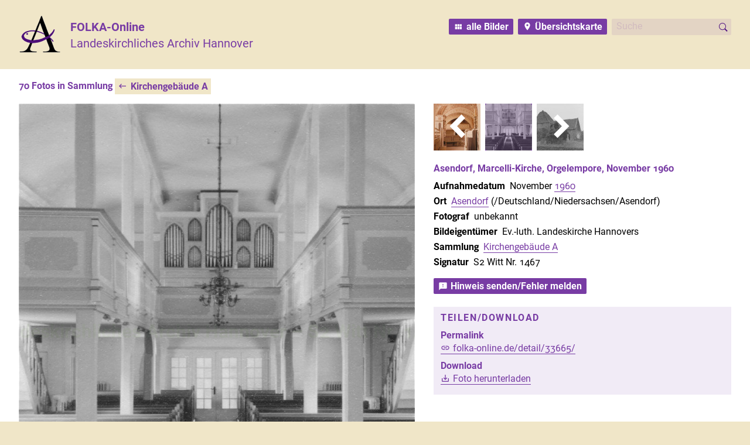

--- FILE ---
content_type: text/html; charset=utf-8
request_url: https://folka-online.de/sammlung/detail/31217/33665/signatur/desc/10/
body_size: 4703
content:
<!DOCTYPE html><html lang="de"><head><meta http-equiv="Content-Type" content="text/html; charset=UTF-8"><meta charset="utf-8"><title>FOLKA-Online — Landeskirchliches Archiv Hannover · Sammlungen Detail · Landeskirchliches Archiv Hannover – S2 Witt Nr. 1467</title><meta name="apple-mobile-web-app-title" content="Bildarchiv RH"><meta name="application-name" content="FOLKA-Online — Landeskirchliches Archiv Hannover"><meta property="og:url" content="https://folka-online.de/detail/33665/"><meta property="og:type" content="article"><meta property="og:title" content="FOLKA-Online — Landeskirchliches Archiv Hannover — Asendorf, Marcelli-Kirche, Orgelempore, November 1960"><meta property="og:description" content="© Landeskirchliches Archiv Hannover — S2 Witt Nr. 1467"><meta property="og:image" content="https://folka-online.de/image/preview/img/bestand/asendorf-k-i-w-1960-s2_witt_1467_1.jpg"><meta property="twitter:card" content="summary"><link href="https://folka-online.de/workspace/css/screen.css?v210720" rel="stylesheet" media="screen" type="text/css"><link href="https://folka-online.de/workspace/css/print.css" rel="stylesheet" media="print" type="text/css"><meta name="description" content="Das Landeskirchliche Archiv Hannover verfügt über eine sehr umfangreiche Fotodatenbank zu Gebäuden, Personen und Ereignissen aus der Geschichte der Ev.-luth. Landeskirche Hannovers."><meta name="keywords" content="Hannover, Fotos, historische Fotos, Geschichte, Fotografien, Photos, Photographien, Landeskirche, Landeskirchliches Archiv Hannover"><meta name="robots" content="index, follow"><meta name="viewport" content="width=device-width, initial-scale=1"><script src="https://folka-online.de/workspace/js/jquery-3.6.0.min.js"></script><script src="https://folka-online.de/workspace/js/leaflet.js"></script><script src="https://folka-online.de/workspace/js/jquery-ui.min.js"></script><script>
      $(function(){

				/* externe Sites immer in neuem Fenster öffnen */
				$.expr[':'].external = function(obj){
					return !obj.href.match(/^mailto\:/) && (obj.hostname != location.hostname);
				};
				$('a:external').attr('target','_blank');

			});
    </script><script>$(document).ready(function() {

    // 2-Klick-Sharing
    $('li.social a').on('click', function () {
      var action = $(this).text();
      return confirm(action + '? Dabei werden Daten an den Anbieter übergeben.');
    });

    
        // Bild-Canvas
        var canvas = document.getElementById('vorschau');
        if (canvas.getContext){
          var context = canvas.getContext('2d');
          var img = new Image();

          function drawStroked(text, x, y) {
            context.font = "11px/14px 'Roboto', 'Source Sans', 'Open Sans', 'Lucida Grande', 'Lucida Sans', Verdana";
            context.strokeStyle = 'rgba(255,255,255,0.95)';
            context.lineWidth = 4;
            context.strokeText(text, x, y);
            context.fillStyle = 'black';
            context.fillText(text, x, y);
          }

          img.onload = function(){
            context.drawImage(img, 0, 0, 676, 800);

            // Schärfefunktion
            function sharpen(e,t,n,r){var i=[0,-1,0,-1,5,-1,0,-1,0],s=Math.round(Math.sqrt(i.length)),o=s*.5|0,u=e.createImageData(t,n),a=u.data,f=e.getImageData(0,0,t,n).data,l=n;while(l--){x=t;while(x--){var c=l,h=x,p=(l*t+x)*4,d=0,v=0,m=0,g=0;for(var y=0;y<s;y++){for(var b=0;b<s;b++){var w=c+y-o;var E=h+b-o;if(w>=0&&w<n&&E>=0&&E<t){var S=(w*t+E)*4;var T=i[y*s+b];d+=f[S]*T;v+=f[S+1]*T;m+=f[S+2]*T;g+=f[S+3]*T}}}a[p]=d*r+f[p]*(1-r);a[p+1]=v*r+f[p+1]*(1-r);a[p+2]=m*r+f[p+2]*(1-r);a[p+3]=f[p+3]}}e.putImageData(u,0,0)}
            sharpen(context, 676, 800, 0.1);

            // Text unten links
            drawStroked("Landeskirchliches Archiv Hannover – S2 Witt Nr. 1467", 6, 794);

            // Watermark
            context.globalCompositeOperation = "difference";
            context.font = "bold 32px/32px 'Roboto', 'Open Sans', 'Lucida Grande', 'Lucida Sans', Verdana";
            context.textAlign = 'center';
            context.fillStyle = 'rgba(80,20,130,0.05)';
            context.fillText("Landeskirchliches Archiv Hannover – S2 Witt Nr. 1467", 338, 400);

          }
          img.src = 'https://folka-online.de/image/detail/img/bestand/asendorf-k-i-w-1960-s2_witt_1467_1.jpg';

        }
      

      // Maps
      
        var posJetzt = new L.LatLng(52.771,9.006);
        var map = new L.Map('map', {scrollWheelZoom: false}).setView(posJetzt, 17);
        
    // Layers
		var cartoDB = new
    L.tileLayer('https://a.basemaps.cartocdn.com/light_all/{z}/{x}/{y}.png', {
      attribution: '© Map tiles by CartoDB, under CC BY 3.0. Data by <a href="http://openstreetmap.org">OSM</a> contrib., under ODbL.',
      maxZoom: 19,
      minZoom: 7
    }).addTo(map);

    var osm = new
    L.tileLayer('https://{s}.tile.osm.org/{z}/{x}/{y}.png', {
      attribution: '© <a href="http://osm.org/copyright">OpenStreetMap</a> contributors',
      maxZoom: 19,
      minZoom: 7
    });

    var Esri_WorldImagery = L.tileLayer('https://server.arcgisonline.com/ArcGIS/rest/services/World_Imagery/MapServer/tile/{z}/{y}/{x}', {
      attribution: 'Tiles © Esri – Source: Esri, i-cubed, USDA, USGS, AEX, GeoEye, Getmapping, Aerogrid, IGN, IGP, UPR-EGP, and the GIS User Community',
      maxZoom: 18,
      minZoom: 7
    });

    // Gemeinden, Kirchenkreise, Sprengel
    var Gemeinden = L.tileLayer('https://www.kirchengemeindelexikon.de/nmaps/{z}/{x}/{y}', {
      attribution: 'Overlay: <a href="https://www.landeskirche-hannovers.de" target="_blank">Ev.-luth. Landeskirche Hannovers</a>',
      maxZoom: 16,
      minZoom: 7
    }).addTo(map);


    // Layer controls
    var baseMaps = {
      "CartoDB (OSM)": cartoDB,
      "Openstreetmap": osm,
      "Luftbild (Esri)": Esri_WorldImagery
    };

		// Overlay Layers
    var overlayMaps = {
      "Gemeinden, Kirchenkreise, Sprengel": Gemeinden
    };

    // map.addLayer(cartoDB);
    L.control.layers(baseMaps, overlayMaps, {collapsed: false}).addTo(map);


  
        var marker = new L.Marker(posJetzt, {clickable: false});
        map.addLayer(marker);
      

    // Pfeile zum Navigieren
    $(document).keydown(function(e){
      var keyCode = e.keyCode || e.which,
      arrow = {left: 37, up: 38, right: 39, down: 40};
      switch (keyCode) {
        case arrow.left:
          document.querySelector('#prev').click();
        break;
        case arrow.right:
          document.querySelector('#next').click();
        break;
      }
    });
    // Ausnahmen
    jQuery('form *').bind('keydown', function(e) {
			e.stopPropagation();
		});

    // Frontend Editing
    

    // Formular aus-/einblenden
    
        $("div.kontakt").hide();
        $("h3#hinweis").attr('class', 'knopf').click(function() {
          $("div.kontakt").slideToggle();
        });
      

  });</script><script>
      $(document).ready(function() {
        // Tooltips
        $(document).tooltip();
        /* Autocomplete für die Suche */
        $('form.suchfeld input[name="stichworte"]').autocomplete({
          source: 'https://folka-online.de/vorschlaege',
          minLength: 3,
          delay: 150,
          autoFocus: true,
          select: function(event, ui) {
            $('form.suchfeld input[name="stichworte"]').val(ui.item.label);
            $('form.suchfeld').trigger('submit');
          },
          position: { my : "right top", at: "right bottom" }
        });
      });
    </script><script>document.documentElement.className += " js";</script><link rel="shortcut icon" href="https://folka-online.de/workspace/img/favicon.ico"><link rel="apple-touch-icon-precomposed" href="https://folka-online.de/workspace/img/favicon-ios.png"><meta name="msapplication-TileColor" content="#FFFFFF"><meta name="msapplication-TileImage" content="https://folka-online.de/workspace/img/favicon-ms.png"></head><body><header><h1><a href="https://folka-online.de" class="home" title="zur Startseite"><img src="https://folka-online.de/workspace/img/favicon-ms.png" alt="FOLKA-Landeskirchliches Archiv Hannover"><span><b>FOLKA-Online</b><br>Landeskirchliches Archiv Hannover</span></a></h1><div class="rechts"><a href="https://folka-online.de/index/" class="indexknopf" title="Gesamtindex aller Bilder anzeigen">alle Bilder</a><a href="https://folka-online.de/karte" class="kartenknopf" title="Alle verorteten Bilder auf einer Karte anzeigen">Übersichtskarte</a><form action="https://folka-online.de/suche/" method="get" class="suchfeld"><label for="keywords">Suche</label><input name="stichworte" results="25" autosave="true" placeholder="Suche" value=""><input name="richtung" type="hidden" value="desc"><input name="sortierung" type="hidden" value="score"></form></div></header><section class="detail"><h2>70 Fotos in Sammlung <a href="https://folka-online.de/sammlung/31217/1/signatur/desc">Kirchengebäude A</a></h2><canvas width="676" height="800" id="vorschau" data="asendorf-k-i-w-1960-s2_witt_1467_1.jpg" oncontextmenu="return false;"><p class="nocanvas">Ihr Browser wird vom Fotoarchiv nicht unterstützt. Bitte benutzen Sie einen modernen Browser mit <a href="http://caniuse.com/#feat=canvas" target="_blank">Canvas-Unterstützung</a>.</p><p class="nojs">Bitte aktivieren Sie JavaScript um die Fotos anzeigen zu können.</p></canvas><div class="rechts"><ul class="fotonav"><li class="davor"><a id="prev" title="‹ vorheriges Bild: S2 Witt Nr. 0001a, Barenburg, Kirche, Innenansicht nach Westen, Juni 1951" href="https://folka-online.de/sammlung/detail/31217/33698/signatur/desc/9/"><img src="https://folka-online.de/image/nav/img/bestand/barenburg-k-i-w-1951-s2_witt_0001a_1.jpg" alt="S2 Witt Nr. 0001a, Barenburg, Kirche, Innenansicht nach Westen, Juni 1951"><p class="bildnavpfeil"></p></a></li><li class="jetzt"><img src="https://folka-online.de/image/nav/img/bestand/asendorf-k-i-w-1960-s2_witt_1467_1.jpg" alt="Landeskirchliches Archiv Hannover, S2 Witt Nr. 1467, Asendorf, Marcelli-Kirche, Orgelempore, November 1960" title="aktuelles Bild: S2 Witt Nr. 1467, Asendorf, Marcelli-Kirche, Orgelempore, November 1960"></li><li class="danach"><a id="next" title="› nächstes Bild: S2 Witt Nr. 3, Barstede, Kirche, Juli 1948" href="https://folka-online.de/sammlung/detail/31217/33714/signatur/desc/11/"><img src="https://folka-online.de/image/nav/img/bestand/barstede-k-a-1948-s2_witt_0003_1.jpg" alt="Landeskirchliches Archiv Hannover, S2 Witt Nr. 3, Barstede, Kirche, Juli 1948"><p class="bildnavpfeil"></p></a></li></ul><div><div title="Zum Bearbeiten klicken."><h3>Asendorf, Marcelli-Kirche, Orgelempore, November 1960</h3></div></div><div class="details"><ul><li><h4>Aufnahmedatum</h4> November <a href="https://folka-online.de/index/?jahr=1960">1960</a></li><li><h4>Ort</h4> <a href="https://folka-online.de/ort/deutschland-niedersachsen-asendorf/">Asendorf</a> (/Deutschland/Niedersachsen/Asendorf)</li><li><h4>Fotograf</h4> unbekannt</li><li><h4 id="kontakt">Bildeigentümer </h4><p>Ev.-luth. Landeskirche Hannovers</p></li><li><h4>Sammlung</h4> <a href="https://folka-online.de/sammlung/34947">Kirchengebäude A</a></li><li><h4>Signatur</h4> S2 Witt Nr. 1467</li></ul><h3 id="hinweis">Hinweis senden/Fehler melden</h3><div class="kontakt"><form method="post" action="https://folka-online.de/sammlung/detail/31217/33665/signatur/desc/10/#kontakt" enctype="multipart/form-data"><input name="MAX_FILE_SIZE" type="hidden" value="2097152"><input name="canofspam" value="7a0b64262546c0b28ed976c7c59c69923cde4860" type="hidden"><input name="fields[foto]" type="hidden" value="33665"><label for="fields[text]">Text*</label><textarea name="fields[text]" rows="10" cols="20"></textarea><label for="fields[name]">Vor-/Nachname</label><input name="fields[name]" type="text" value=""><label for="fields[e-mail]">E-Mail</label><input name="fields[e-mail]" type="text" value=""><label for="fields[tel]">Telefon</label><input name="fields[tel]" type="text" value=""><p>* Bitte geben Sie Ihre Kontaktdaten ein, wenn Sie einverstanden sind, dass das Landeskirchliche Archiv Hannover Sie zwecks Rückfragen ggfs. kontaktieren darf. Eine anonyme Eingabe ist ebenfalls möglich.</p><input name="action[hinweis]" type="submit" class="submit" value="Absenden"><input name="send-email[subject]" value="Hinweisformular zu Foto https://folka-online.de/symphony/publish/fotos/edit/33665" type="hidden"><input name="send-email[body]" value="fields[foto],fields[name],fields[e-mail],fields[tel],fields[text]" type="hidden"><input name="send-email[recipient]" value="archiv" type="hidden"></form></div><div class="teilen"><h2>Teilen/​Download</h2><ul><li class="link"><h3>Permalink</h3> <a href="https://folka-online.de/detail/33665/" title="permanenter Link zu diesem Bild">folka-online.de/detail/33665/</a></li><li class="download"><h3>Download</h3><a href="https://folka-online.de/workspace/img/bestand/asendorf-k-i-w-1960-s2_witt_1467_1.jpg" download="asendorf-k-i-w-1960-s2_witt_1467_1.jpg">Foto herunterladen</a></li></ul></div></div></div></section><div id="map"></div><footer><div><ul><li><a href="https://folka-online.de/hilfe">Hilfe</a></li><li><a href="https://folka-online.de/datenschutz">Datenschutz</a></li><li><a href="https://folka-online.de/impressum">Impressum</a></li></ul><a href="https://www.landeskirchlichesarchiv-hannover.de" class="lkah" title="Landeskirchliches Archiv Hannover"><img src="https://folka-online.de/workspace/img/favicon-ms.png" alt="Landeskirchliches Archiv Hannover"><span><span>Landeskirchliches Archiv</span><br>Hannover</span></a><a href="https://www.landeskirche-hannovers.de/" class="hannover"><img src="https://folka-online.de/workspace/img/evlkh.png" alt="Evangelisch-Lutherische Landeskirche Hannovers" title="Evangelisch-Lutherische Landeskirche Hannovers"></a></div></footer></body></html>


--- FILE ---
content_type: text/css
request_url: https://folka-online.de/workspace/css/screen.css?v210720
body_size: 10097
content:
@charset 'utf-8';

/* ¡Renormasaniset */
*, ::before, ::after {background-repeat: no-repeat; box-sizing: border-box;} html {-webkit-text-size-adjust: none; -webkit-font-smoothing: antialiased; -moz-osx-font-smoothing: grayscale; -webkit-hyphenate-limit-before: 3; -webkit-hyphenate-limit-after: 3; -ms-hyphenate-limit-chars: 6 3 3; hyphenate-limit-chars: 6 3 3; -webkit-hyphenate-limit-lines: 3; -ms-hyphenate-limit-lines: 3; hyphenate-limit-lines: 3; -ms-text-size-adjust: 100%; -webkit-text-size-adjust: 100%; overflow-y: scroll;} body {background-color: transparent;} a,abbr,acronym,address,applet,article,aside,audio,b,big,blockquote,body,button,canvas,caption,center,cite,code,dd,del,details,dfn,div,dl,dt,em,embed,fieldset,figcaption,figure,footer,form,h1,h2,h3,h4,h5,h6,header,hgroup,html,i,iframe,img,ins,input,kbd,label,legend,li,main,mark,menu,nav,object,ol,option,output,p,pre,q,ruby,s,samp,section,select,small,span,strike,strong,sub,summary,sup,table,tbody,td,textarea,tfoot,th,thead,time,tr,tt,u,ul,var,video {margin:0;padding:0;border:0;font:inherit;vertical-align:baseline;} article,aside,details,figcaption,figure,footer,header,hgroup,menu,nav,section{display:block;} input {overflow: visible;} button, [type="button"], [type="reset"], [type="submit"] {-webkit-appearance: button;} [type="checkbox"], [type="radio"] {padding: 0;} [type="search"] {-webkit-appearance: textfield; outline-offset: -2px;} textarea {overflow: auto; resize: vertical;} ::-webkit-input-placeholder {color: inherit; opacity: 0.4;} :-webkit-search-decoration {-webkit-appearance: none;} [hidden] {display: none;} audio, video {display: inline-block;} a {background-color: transparent; text-decoration:none } a, area, button, input, label, select, summary, textarea, [tabindex] {-ms-touch-action: manipulation; touch-action: manipulation;} ol,ul{list-style:none} blockquote,q{quotes:none} blockquote:after,blockquote:before,q:after,q:before{content:'';content:none} table{border-collapse:collapse;border-spacing:0} b,strong{font-weight:bold} em,i{font-style:italic} h1,h2,h3,h4,h5,h6{font-weight:400} button, input, select, textarea {font-family: inherit; font-size: inherit; line-height: inherit;} abbr[title]{text-decoration: underline; text-decoration: underline dotted; cursor:help;} img {border-style: none; -moz-user-select: text; -webkit-user-select: text; user-select: text; -moz-user-drag: none; -webkit-user-drag: none; user-drag: none;} svg {fill: currentColor;} svg:not(:root) {overflow: hidden;} article p, article > ul, article > ol, article > * > li {margin: 0 0 .35em 0;} article > * > li {padding-left: 1.5em; text-indent: -1.5em;} article > ul > li:before {content: '» '; display: block; float: left; width: 1.5em;} article > ol {counter-reset: liste; list-style-type: none;} article > ol > li:before {counter-increment: liste; content: counter(liste) "."; display: block; float: left; width: 1.5em;}
/* Renormasaniset! */

@font-face {
font-family: 'Roboto';
src: url('../fonts/roboto-bold.woff') format('woff');
font-weight: bold;
font-style: normal;
font-display: swap;
}

@font-face {
font-family: 'Roboto';
src: url('../fonts/roboto-regular.woff') format('woff');
font-weight: normal;
font-style: normal;
font-display: swap;
}

@font-face {
font-family: 'Roboto';
src: url('../fonts/roboto-italic.woff') format('woff');
font-weight: normal;
font-style: italic;
font-display: swap;
}

@font-face {
font-family: 'MDI';
src: url('../fonts/MaterialIcons-Regular.woff2') format('woff2');
font-weight: normal;
font-style: normal;
font-display: auto;
}

body {
font-family: 'Roboto', Helvetica, Arial, sans-serif;
font-size: 16px;
line-height: 22px;
background: rgb(240,230,200);
-webkit-font-smoothing: subpixel-antialiased;
-moz-osx-font-smoothing: grayscale;
-webkit-text-size-adjust: none;
font-variant: common-ligatures;
-webkit-font-variant-numeric: common-ligatures;
-moz-font-feature-settings: "liga=1";
-ms-font-feature-settings: "liga";
-webkit-font-feature-settings: "liga";
font-feature-settings: "liga";
-webkit-hyphenate-limit-before: 4;
-webkit-hyphenate-limit-after: 4;
-ms-hyphenate-limit-chars: 8 4 4;
hyphenate-limit-chars: 8 4 4;
-webkit-hyphenate-limit-lines: 4;
-ms-hyphenate-limit-lines: 4;
hyphenate-limit-lines: 4;
}

.icon,
a:before,
a:after,
.bildnavpfeil,
body > section h2 a:after,
#hinweis:before,
.edit:before,
.select:after {
display: inline-block;
font-family: 'MDI';
font-weight: normal;
font-style: normal;
line-height: 0;
text-transform: none;
letter-spacing: normal;
}

p:before, a:before, h3:before {margin-right: .333em;}
a:after {margin-left: .333em;}

.asc:before {content: ''; transform: translateY(2px);}
.desc:before {content: ''; transform: translateY(3px);}
.kartenknopf:before {content: ' '; transform: translateY(2px);}
.indexknopf:before {content: ''; transform: translateY(3px);}
.indexknopf.such:before {content: ''; transform: translateY(2px);}
.zurueck:before {content: '\E314'; transform: translate(-.1em,.175em) scale(1.5);}
body > section > h2 a:before {content: ''; transform: translateY(2px);}
#hinweis.knopf:before {content: ''; transform: translateY(3px);}
h3#hinweis:before {content: ''; transform: translateY(3px);}
.edit:before {content: ''; transform: translateY(2px);}
p.edit:before {transform: translateY(2px);}
a.rechts:after {content: ''; transform: translateY(3px);}
.download a:before {content: ''; transform: translateY(2px);}
.link a:before {content: ''; transform: translateY(2px);}

.select:after {
content: '';
position: absolute;
top: 4px;
right: 6px;
color: white;
line-height: inherit;
pointer-events: none;
direction: ltr;
}

.select:hover:after {
color: White;
}

.select {
position: relative;
}

b, strong,
body > section div.rechts h3,
body > section ul li div.provbox h2 a {
font-weight: bold;
}

a, img.foto,
input[type=submit],
svg g,
input,
button,
.leaflet-popup-tip {
-webkit-transition-property: all;
-webkit-transition-duration: 150ms;
-webkit-transition-timing-function: ease-in;
-moz-transition-property: all;
-moz-transition-duration: 150ms;
-moz-transition-timing-function: ease-in;
transition-property: all;
transition-duration: 150ms;
transition-timing-function: ease-in;
}

ul.duplikate li a {
-webkit-transition-property: none;
-moz-transition-property: none;
transition-property: none;
}

::selection {
background: rgba(120,60,164,0.95);
color: White;
}

img {
-moz-user-select: text;
-webkit-user-select: text;
user-select: text;
-moz-user-drag: none;
-webkit-user-drag: none;
user-drag: none;
}

.klar {
clear: both;
display: block;
}

header,
body > section,
footer div {
width: auto;
margin: 0 auto;
padding: 0 2em;
}

header {
display: flex;
flex-flow: row nowrap; 
padding-top: 2em;
padding-bottom: 1.5em;
}

header h1 {
flex: 1 1 auto;
}

header h1 a {
display: flex;
flex-flow: row wrap;
color: rgb(120,60,164);
}

header h1 a:hover {
color: black;
}

header h1 a:active {
color: rgb(250,170,0);
}

a.home span {
font-size: 1.25em;
line-height: 1.4em;
padding: 0;
flex: 0 1 calc(100% - 72px - 1em);
align-self: end;
}

header a.home img {
width: 72px;
height: 72px;
flex: 0 0 72px;
align-self: end;
margin: -.6em 1em 0 0;
}

header div.rechts {
flex: 0 1 auto;
margin-left: auto;
padding-left: 2em;
display: flex;
flex-flow: row wrap; 
justify-content: flex-end;
align-content: flex-start;
}

header div.rechts > *,
header a.indexknopf {
margin-bottom: auto;
margin: 0 0 .5em .5em;
align-self: flex-start;
flex: 1 1 auto;
}

form.suchfeld input {
font-family: inherit;
background-color: rgba(120,60,164,0.1);
background-image: url('../img/lupe.svg');
background-position: right 2px top 2px;
background-repeat: no-repeat;
color: rgba(120,60,164,0.8);
width: 100%;
padding: .15em 1.5em .2em .5em;
margin: 0;
border-radius: 2px;
}

@-moz-document url-prefix() { 
  form.suchfeld input {
  padding: .175em .5em;
  }
}

::-webkit-input-placeholder {color: rgba(120,60,164,0.4);}
::-ms-input-placeholder {color: rgba(120,60,164,0.4);}
::-moz-placeholder {color: rgba(120,60,164,0.4);}
::placeholder {color: rgba(120,60,164,0.4);}

form.suchfeld input:hover {
-webkit-box-shadow: 0 0 12px 0 rgba(0,0,0,0.1);
box-shadow: 0 0 12px 0 rgba(0,0,0,0.1);
}

form.suchfeld input:focus {
outline: none;
color: White;
background-color: rgb(120,60,164);
background-position: 232px -24px;
-webkit-box-shadow: 0 0 24px 0 rgba(0,0,0,0.3);
box-shadow: 0 0 24px 0 rgba(0,0,0,0.3);
}

form.suchfeld input:focus::-webkit-input-placeholder {
color: White;
}

form.suchfeld label {
display: none;
}

form.fedit,
div.text {
background: rgba(120,60,164,0.2);
padding: 1px 8px;
}

form.fedit {
width: 100%;
}

form.indexsuche {
display: inline-block;
padding: .75em;
background: rgba(120,60,164,.2);
}

form.indexsuche input {
padding: .1em .25em;
margin: 0 .75em 0 0;
}

div.text {
padding: 6px 8px 0.1em 8px;
}

.rechts a.edit {
margin-top: 8px;
}

.js form.fedit,
div.text p.edit {
display: none;
}

.js div.text p.edit {
display: block;
color: White;
margin-bottom: 4px;
}

form.fedit * {
width: 100%;
}

form.fedit input,
form.fedit textarea {
border: none;
padding: 2px 4px;
}

form.fedit input[type='submit'],
form.fedit a#cancel {
width: auto;
display: inline;
}

form.fedit a#cancel {
background: rgb(50,50,50);
cursor: pointer;
margin: 0 .5em 0 0;
}

form.fedit a#cancel:hover {
background: White;
}

form.fedit label {
display: block;
margin: 8px 0 0 0;
}

.js div.text:hover,
.js div.text:hover h3 {
background: rgb(120,60,164);
color: White;
cursor: pointer;
}

div.kontakt {
margin: 8px 0 16px 0;
}

h3#hinweis.knopf {
margin: 8px 0 16px 0;
color: White;
}

h3#hinweis.knopf:hover {
background: rgba(120,60,164,0.8);
}

ul.notify {
display: inline-block;
padding: 6px 8px 4px 8px;
background: rgb(240,240,240);
margin: 16px 0;
color: White;
}

ul.notify.error {background: rgb(160,0,0);}
ul.notify.success {background: rgb(0,160,0);}

div.kontakt form input,
div.kontakt form textarea {
font-family: 'Roboto', Helvetica, Arial, sans-serif;
box-sizing: border-box;
width: 100%;
border: 0;
padding: 4px;
margin: 2px 0 8px 0;
background: rgba(0,0,0,0.2);
}

div.kontakt form input.fehlt,
div.kontakt form textarea.fehlt {
background: rgb(120,0,0);
color: white;
}

div.kontakt form input:focus,
div.kontakt form textarea:focus {
color: Black;
background: White;
}

div.kontakt form input[type=submit] {
background: rgb(120,60,164);
color: White;
font-weight: bold;
margin: 0;
}

div.kontakt form input[type=submit]:hover {
background: rgba(120,60,164,0.8);
}

div.kontakt form label {
display: block;
color: rgba(0,0,0,0.6);
}

body > section {
padding: 2em;
color: black;
background: white;
}

body > section.karte {
padding: 2em 2em .5em 2em;
}

body > section.detail {
padding: .5em 2em 2em 2em;
display: flex;
flex-flow: row wrap;
}

body > section.karte p {
/* max-width: 512px; */
}

body > section hr {
height: 1px;
border: none;
background: white;
margin: 16px 0 24px 0;
}

p.erstellt {
color: rgb(100,100,100);
font-style: italic;
}

body > section h2,
body > section h2 a {
color: rgb(120,60,164);
margin: 0 0 .75em 0;
font-weight: bold;
}

body > section a.indexknopf + h2 {
color: black;
font-weight: bold;
margin: 2em 0 .75em 0;
}

body > section.detail h2 {
margin: .5em 0 1em 0;
flex: 1 0 100%;
}

body > section h3,
body > section h4 {
font-weight: bold;
}

div.static.page {
max-width: 512px;
}

body > section ul.filter.stichwort h3 {
text-transform: uppercase;
padding: 0 0 .25em 0;
border-bottom: .1em solid rgba(120,60,164,.2);
margin: 1em 0 .75em 0;
}

div.static.page img {
max-width: 100%;
box-sizing: border-box;
border: 1px dotted darkgray;
}

div.static.sammlung {
display: flex;
flex-flow: row wrap;
width: 100%;
-webkit-hyphens: auto;
-moz-hyphens: auto;
hyphens: auto;
margin: 0 0 2em 0;
}

div.static.sammlung div {
flex: 0 1 50%;
padding: 1em;
}

div.static.sammlung div * {
max-width: 36em;
}

div.hallo {
color: white;
background: rgb(120,60,164);
}

div.such {
background: rgb(240,230,200);
}

div.such figure {
position: relative;
float: right;
width: 192px;
margin: 0 0 1em .75em;
}

div.such figure:after {
content: '?';
display: block;
color: rgba(255,255,255,.5);
font-size: 192px;
font-weight: bold;
width: 192px;
height: 192px;
line-height: 192px;
text-align: center;
position: absolute;
top: 0;
left: 0;
pointer-events: none;
}

div.such figure:hover:after {
color: rgba(240,230,200,.4);
}

div.static h2 {
margin: 0;
}

div.static h3 {
font-size: 1.25em;
line-height: 1.4em;
font-weight: bold;
padding: 0;
margin: 1em 0 .5em 0;
color: rgba(120,60,164,.8);
border-top: 1px solid white;
}

div.static h3:first-child,
div.static figure + h3 {
margin-top: -.1em;
border-top: none;
}

div.static h2 + h3 {
margin-top: 8px;
padding-top: 0;
border-top: none;
}

div.static.sammlung h3 {
color: white;
}

div.static.sammlung .such h3 {
color: rgb(120,60,164);
}

div.static h4 {
font-weight: bold;
margin: 16px 0 4px 0;
color: rgba(120,60,164,.8);
}

div.static h5 {
font-style: italic;
margin: 8px 0 0 0;
color: rgba(120,60,164,.8);
}

div.static a {
color: black;
border-bottom-color: rgba(120,60,164,.8);
}

div.static a:hover {
color: rgba(120,60,164,.8);
border-bottom-color: transparent;
}

div.static div.hallo a {
color: white;
border-bottom-color: white;
}

div.static div.hallo a:hover {
color: white;
border-bottom-color: rgba(255,255,255,.333);
}

div.static p {
margin: 0 0 8px 0;
}

div.static ul li {
margin: 0 0 4px 0;
padding-left: 12px;
text-indent: -12px;
}

div.static ul li:before {
content: '› ';
display: block;
float: left;
width: 12px;
}

div.static.sammlung.such figure {
width: 33%;
min-width: 128px;
max-width: 256px;
float: left;
margin: 4px 16px 4px 0;
}

div.static figure img {
width: 100%;
}

div.static code {
display: inline-block;
font-family: monospace;
background: rgba(120,60,164,.1);
border-bottom: 1px solid darkgray;
padding: 2px 6px 0 6px;
}

footer ul li {
display: inline;
}

footer ul li + li:before {
content: ' | ';
}

body > section p + h2,
body > section ul + h2 {
margin: 16px 0 4px 0;
}

body > section div.rechts h3 {
font-weight: bold;
color: rgb(120,60,164);
}

body > section h2 a {
color: rgb(120,60,164);
background: rgb(240,230,200);
padding: .15em .33em;
margin: 0;
display: inline-block;
}

body > section h2 a:hover {
color: white;
background: rgb(120,60,164);
}

footer {
margin: 0;
padding: 1.5em 0;
}

footer div {
display: flex;
flex-flow: row wrap;
}

a.hannover {
display: flex;
padding: 0 0 0 16px;
margin: 0;
border: none;
}

a.hannover img {
margin: auto 0 0 0;
}

footer img {
max-width: 100%;
}

a.lkah {
display: flex;
flex-flow: row nowrap;
margin: 0 32px 0 auto;
padding: 0 0 0 24px;
border: none;
}

a.lkah img {
display: inline-block;
width: 56px;
margin: auto 8px 0 0;
}

a.lkah span {
color: black;
font-size: 16px;
line-height: 20px;
margin-top: auto;
}

a.lkah span span {
text-transform: uppercase;
letter-spacing: .025em;
}

footer p {
color: rgba(120,60,164,0.6);
width: 528px;
margin: 0 0 8px 0;
max-width: 640px;
}

footer * a {
color: rgb(120,60,164);
border-bottom: 1px solid rgb(160,160,160);
}

footer * a:hover {
color: Black;
border-bottom-color: rgb(120,60,164);
}

footer * a:active {
border-bottom-color: White;
}

body > section img.nichts {
position: absolute;
display: block;
z-index: 100;
}

body > section div.watermark {
position: absolute;
display: block;
z-index: 80;
}

div.vorschau {
width: 800px;
height: 600px;
background: rgba(0,0,0,0.2);
text-align: center;
}

.fotonav div.vorschau {
width: 100%;
height: 100%;
margin: 0;
}

ul.uebersicht div.vorschau {
margin: 0;
}

.fotonav li.jetzt div.vorschau {
background: rgba(0,0,0,0.4);
}

div.vorschau p {
line-height: 600px;
}

body > section img.foto,
canvas#vorschau,
div.vorschau {
display: inline-block;
vertical-align: top;
z-index: 10;
margin: 0 2em 2em 0;
flex: 0 1 auto;
object-fit: contain;
object-position: top left;
max-width: 100%;
}

ul.uebersicht li div.vorschau {
height: 128px;
width: 128px;
display: table-cell;
}

ul.uebersicht li div.vorschau p {
line-height: 96px;
}

body > section div.watermark p {
position: absolute;
bottom: 4px;
left: 4px;
background: White;
background: rgba(255,255,255,0.75);
font-size: 10px;
line-height: 12px;
padding: 0 4px 1px 4px;
color: black;
}

body > section div.rechts {
flex: 4 1 256px;
max-width: 40em;
margin: 0 0 2em 0;
display: inline-block;
vertical-align: top;
box-sizing: border-box;
background: white;
color: black;
}

body > section div.rechts .text p,
body > section div.rechts .details p {
margin: 0 0 8px 0;
}

body > section div.rechts .details h4#kontakt + p {
display: inline;
}

body > section p.notify {
color: rgb(200,0,0);
margin: 0 0 12px 0;
}

body > section div.rechts li {
margin: 0 0 4px 0;
}

body > section div.rechts ul {
margin: 8px 0 8px 0;
}

body > section div.rechts h3:last-child {
margin: 0 0 4px 0;
}

body > section.detail div.rechts h2 {
color: rgb(120,60,164);
margin: 0;
}

body > section.detail div.rechts .teilen h2 {
text-transform: uppercase;
letter-spacing: .1em;
}

body > section div.rechts li h4 {
font-weight: bold;
display: inline;
}

body > section div.rechts li h3 + p {
display: inline;
}

body > section div.rechts li h3 + p:before {
content: ' ';
}

body > section p a,
body > section ul a,
body > section ul li div.provbox p a {
color: rgb(120,60,164);
border-bottom: 1px solid rgb(120,60,164);
}

body > section ul.uebersicht a {
border-bottom: none;
}

body > section p a:hover,
body > section ul a:hover,
body > section ul li div.provbox p a:hover {
border-bottom-color: transparent;
}

body > section p a:active,
body > section ul a:active,
body > section ul li div.provbox p a:active {
border-bottom-color: black;
}

div.provbox {
padding: .8em 1em 1em 1em;
margin: 1em 0;
background: rgba(120,60,164,.1);
width: 100%;
height: 100%;
box-sizing: border-box;
clear: both;
float: left;
}

div.provbox.prov {

}

ul.filter div.provbox {
margin-top: 0;
}

div.provbox img {
width: 96px;
height: 96px;
margin: 0 .75em .75em 0;
float: left;
}

div.provbox h2 {
font-weight: bold;
margin: 0;
color: rgb(120,60,164);
}

div.provbox p {
color: black;
margin: 0;
}

div.provbox p.prov,
div.provbox p.prov + h2 {
margin: 0;
}

div.provbox button {
font-family: 'Roboto', Helvetica, Arial, sans-serif;
background: White;
color: rgb(120,60,164);
padding: 3px 8px 4px 8px;
margin: .5em 0;
border: none;
display: block;
cursor: pointer;
}

div.provbox button:hover {
background: rgb(120,60,164);
color: White;
}

div.info {
position: fixed;
top: 0;
left: 0;
bottom: 0;
right: 0;
background: rgba(50,50,50,0.9);
cursor: pointer;
}

div.info div {
position: relative;
max-width: 480px;
padding: 16px;
margin: 10% auto;
background: White;
color: black; 
}

div.info div:after {
position: absolute;
content: '×';
background: rgb(120,60,164);
color: White;
font-size: 16px;
line-height: 22px;
font-weight: bold;
text-align: center;
top: -12px;
right: -12px;
width: 24px;
height: 24px;
-webkit-border-radius: 12px;
-moz-border-radius: 12px;
border-radius: 12px;
}

div.info div img {
margin: 4px 12px 8px 4px;
float: left;
width: 160px;
height: 160px;
}

div.info p {
margin: 0 0 8px 0;
}

div.info a {
color: rgb(120,60,164);
}

div.info a:hover {
color: black;
border-bottom: 1px solid rgb(120,60,164);
}

p.info {
color: rgb(128,128,128);
}

div.versteckt {
display: none;
}

body > section ul li div.provbox h2 a {
display: inline-block;
margin: 4px 0!important;
}

body > section ul li div.provbox p a {
padding: 0;
background: transparent;
box-shadow: none;
-webkit-box-shadow: none;
-webkit-border-radius: 0;
border-radius: 0;
font-weight: normal;
}

body > section ul li div.provbox p a:hover {
background: transparent;
box-shadow: none;
-webkit-box-shadow: none;
}

body > section ul li div.provbox p a:active {
color: black;
}

div#map {
display: none;
}

.js div#map {
display: block;
margin: 0 auto;
padding: 0;
height: 400px;
}

.js div#map.karte {
height: 640px;
}

/* ↓ Based on https://beyondtellerrand.com/photos/ CSS by Bastian Allgeier */

ul.uebersicht {
--row-height: 20vh;
--max-row-height: 256px;
--gutter: 1.15em .5em;
display: flex;
flex-wrap: wrap;
margin: -.5em;
width: calc(100% + 1em);
padding: 1em 0 0 0;
}

ul.filter.box::after,
ul.uebersicht::after,
ul.uebersicht::after {
  content: '';
  flex: 4 4 25%;
}

ul.uebersicht li {
position: relative;
--ratio: calc(var(--w) / var(--h));
/* flex-grow: calc(var(--ratio) * 100); */
flex-grow: 1;
flex-basis: calc(var(--ratio) * var(--row-height));
margin: var(--gutter);
min-width: var(--row-height);
background: rgb(120,60,164);
}

ul.uebersicht li:first-of-type:last-of-type {
flex: 1 1 auto;
min-width: auto;
}

/* 
ul.uebersicht li p {
position: absolute;
bottom: .5em;
left: .5em;
}
 */
 
ul.uebersicht li > p {
color: white;
padding: .5em;
}

ul.uebersicht li a p {
font-size: .875em;
color: rgba(0,0,0,.4);
background: transparent;
padding: .15em 0 0 0;
}

ul.uebersicht li a:hover p {
color: black;
background: rgba(255,255,255,.8);
}

ul.uebersicht li a img {
display: block;
width: 100%;
height: 100%;
min-width: 100%;
min-height: 100%;
max-height: var(--max-row-height);
object-fit: cover;
box-shadow: 0 0 .333em 0 rgba(0,0,0,.2);
}

ul.uebersicht li a:hover img {
filter: contrast(120%);
opacity: .8;
box-shadow: 0 0 .5em 0 black;
}

div.filter {
float: left;
}

div.sort {
float: right;
text-align: left;
}

body > section ul.filter {
padding: .5em 0 1em 0;
display: flex;
flex-flow: row wrap;
}

body > section ul.filter.stichwort {
display: block;
background: White;
margin: .5em 0 0 0;
padding: .5em .5em 0 0;
}

body > section ul.filter.stichwort ul.filter {
padding: 0;
}

body > section ul.filter.box li {
margin: 0 8px 8px 0;
flex: 1 1 360px;
}


body > section ul.filter.stichwort li {
display: inline-block;
margin: 0 .5em .5em 0;
}

body > section ul.filter.orte a {
border-radius: 0;
}

body > section ul.filter.orte li.stadt a {
color: rgb(120,60,164);
background: rgba(120,60,164,.025);
}

body > section ul.filter.orte li.stadt a:hover {
color: white;
background: rgb(120,60,164);
}

body > section ul.filter.orte a:after {
content: '';
margin: 0;
transform: translate(.25em,.15em);
}

body > section div.filter ul.filter li,
body > section div.sort ul.filter li,
body > section li.region ul.filter li,
body > section ul.filter li.stadt {
flex: 0 1 auto;
margin-bottom: .5em;
}

body > section div.filter ul.filter li,
body > section li.region ul.filter li,
body > section ul.filter li.stadt,
body > section div.sort ul.filter li:not(:last-of-type) {
margin-right: .5em;
}

body > section ul.filter li.staat {
flex: 0 0 100%;
}

body > section ul.filter li.region {
flex: 0 0 100%;
}

body > section ul.filter li.staat h3 {
text-transform: uppercase;
letter-spacing: .1em;
padding: 0 0 .75em 0;
margin: 1em .5em .25em 0;
border-bottom: .15em solid rgba(120,60,164,.8);
}

body > section ul.filter li.region h4 {
margin: 0;
}

body > section ul.filter li.staat h3 a,
body > section ul.filter li.region h4 a {
color: rgb(120,60,164);
background: rgba(240,230,200,.6);
box-shadow: none;
padding-right: .3em;
}

body > section ul.filter li.staat h3 a:hover,
body > section ul.filter li.region h4 a:hover {
color: white;
background: rgb(120,60,164);
}

body > section ul.filter li.region > ul.filter {
padding: .25em 0 .25em 0;
border-bottom: .075em solid rgba(120,60,164,.5);
margin: 0 0 1em 0;
}

body > section ul.filter li.stadt.mit,
body > section ul.filter li.stadt.mit + li.ortsteil,
body > section ul.filter li.ortsteil + li.ortsteil {
margin-right: 0;
}

body > section ul.filter li.ortsteil.letzter,
body > section ul.filter li.stadt.mit + li.ortsteil.letzter,
body > section ul.filter li.ortsteil + li.ortsteil.letzter {
margin-right: 8px;
}

body > section ul.filter li.ortsteil a {
font-weight: normal;
}

body > section ul.filter.stichwort button {
font-weight: bold;
color: rgb(120,60,164);
background: rgba(120,60,164,.2);
border: none;
border-radius: 50%;
width: 1.2em;
height: 1.2em;
line-height: 1em;
vertical-align: top;
margin: .333em;
cursor: pointer;
}

body > section ul.filter.stichwort button:hover {
color: white;
background: rgb(120,60,164);
}

body > section ul.filter.stichwort button:active {
color: white;
background: rgb(40,140,0);
}

body > section ul.filter li a,
body > section ul.filter li span,
a.zurueck,
body > section ul li div.provbox h2 a,
a.kartenknopf,
a.indexknopf,
.knopf,
form.fedit input[type="submit"],
ul.filter select {
display: inline-block;
color: white;
background: rgb(120,60,164);
font-weight: bold;
line-height: 1.2em;
padding: .25em .5em;
border: none;
border-radius: 2px;
-moz-appearance: none;
-webkit-appearance: none;
appearance: none;
white-space: nowrap;
overflow: hidden;
text-overflow: ellipsis;
}

body > section ul.filter.stichwort li a {
white-space: break-spaces;
}

body > section div.sort ul.filter li a,
body > section div.sort ul.filter li span {
margin: 0;
}

a.inaktiv {
pointer-events: none;
}

ul.filter select {
font-family: inherit;
padding: .25em 1em .25em .5em;
margin: 0;
}

div.sort ul.filter select {
padding-right: 1.5em;
}

a.kartenknopf,
header a.indexknopf {
background: rgb(120,60,164);
color: White;
white-space: nowrap;
overflow: hidden;
text-overflow: ellipsis;
}

body > section a.indexknopf,
body > section a.zurueck {
margin: 0 .75em 0 0;
}

body > section.karte a.zurueck {
margin: 0 .75em .75em 0;
}

body > section div.static a.indexknopf {
color: white;
margin: 1em 0 0 0;
}

body > section div.static a.indexknopf:hover {
color: White;
}

body > section a.indexknopf + p {
margin-top: 24px;
}

body > section ul.filter li a:hover,
body > section ul.filter li span,
a.zurueck:hover,
body > section ul li div.provbox h2 a:hover,
.knopf:hover,
body > section a.indexknopf:hover,
form.fedit input[type="submit"]:hover,
ul.filter select:hover {
color: rgb(120,60,164);
background: rgba(120,60,164,.2);
box-shadow: 0 0 .5em 0 rgba(0,0,0,0.25);
cursor: pointer;
}

a.kartenknopf:hover,
header a.indexknopf:hover {
color: rgb(120,60,164);
background: rgba(120,60,164,.2);
}

body > section ul.filter li a:active,
a.zurueck:active,
body > section ul li div.provbox h2 a:active {
background: black;
color: White;
-webkit-box-shadow: none;
box-shadow: none;
}

.knopf,
form.fedit input[type="submit"] {
display: inline-block;
background: rgb(120,60,164);
color: White;
margin-bottom: 16px;
cursor: pointer;
}

form.fedit input[type="submit"].knopf:hover {
background: rgba(120,60,164,0.8);
}

body > section ul.filter li span {
position: relative;
}

body > section ul.filter li span:after {
top: 100%;
border: solid transparent;
content: ' ';
height: 0;
width: 0;
position: absolute;
pointer-events: none;
border-color: rgba(0, 0, 0, 0);
border-top-color: White;
border-width: 8px;
left: 50%;
margin-left: -8px;
}

a.zurueck {

}

div.rechts ul.fotonav {
margin: 0 0 16px 0;
display: flex;
flex-flow: row wrap;
}

div.rechts ul.fotonav li,
div.rechts ul.fotonav li a {
width: 80px;
height: 80px;
}

div.rechts ul.fotonav li a {
display: block;
border: none;
background: rgb(120,60,164);
position: relative;
}

div.rechts ul.fotonav li.jetzt {
background: rgb(120,60,164);
}

div.rechts ul.fotonav li.jetzt img {
border-radius: 4px;
opacity: .8;
}

div.rechts ul.fotonav li a:hover img {
opacity: .8;
box-shadow: 0 0 16px 0 rgba(0,0,0,.25);
}

p.bildnavpfeil {
display: block;
position: absolute;
top: 0;
left: 0;
font-size: 72px;
line-height: 80px;
font-weight: bold;
width: 80px;
height: 80px;
color: White;
text-align: center;
padding: 0;
}

p.bildnavpfeil:hover {
color: rgb(120,60,164);
}

div.rechts ul.fotonav li.jetzt {
margin: 0 8px;
}

div.rechts ul.fotonav li span,
div.rechts ul.fotonav li img {
display: block;
width: 80px;
height: 80px;
}

div.rechts ul.fotonav li span {
background: rgb(216,204,191);
background: rgba(120,60,164,0.25);
text-align: center;
line-height: 78px;
}

ul.pagination {
display: inline-block;
margin: 16px 0;
}

ul.pagination li {
display: inline;
}

ul.pagination li a {
display: inline-block;
color: rgb(120,60,164);
background: rgb(240,230,200);
padding: 5px 10px 5px 10px;
margin: 0 8px 8px 0;
border-bottom: none;
}

ul.pagination li a:hover {
border-bottom: none;
background: rgb(120,60,164);
color: White;
}

ul.pagination li.disabled a {
background: transparent;
color: rgba(0,0,0,0.6);
cursor: default;
}

ul.pagination li.disabled a.pagination-previous,
ul.pagination li.disabled a.pagination-next {
display: none;
}

ul.pagination li.selected a {
background: rgb(120,60,164);
color: White;
font-weight: bold;
cursor: default;
}

ul.pagination li.ellipsis {
display: inline;
padding: 2px 6px;
margin: 0 8px 0 0;
cursor: default;
}

a.pop {
width: 160px;
}

canvas p {
margin: 16px;
}

.js canvas p.nojs {display: none;}
canvas p.nojs {display: block;}

.teilen {
display: block;
background-color: rgba(120,60,164,.1);
padding: .5em .75em;
}

body > section div.rechts .teilen li + li {
margin: .5em 0 0 0;
}

body > section div.rechts li.social {
display: inline-block;
vertical-align: top;
margin: 8px 8px 0 0;
}

body > section div.rechts li.social a {
font-size: 0;
line-height: 0;
display: inline-block;
width: 32px;
height: 32px;
border-radius: 50%;
background-color: rgba(120,60,164,.5);
border: none;
}

body > section div.rechts li.social a:hover {
background-color: white;
border: none;
}

li.social a svg {
fill: white;
}

li.social a:hover svg {
fill: rgba(120,60,164,.8);
}


/* Tooltips */

body .ui-tooltip {
background: white;
box-shadow: 0 0 24px 0 rgba(0,0,0,0.3);
max-width: 80vw;
padding: .2em .4em;
position: absolute;
left: .6em;
z-index: 9999;
}

body .ui-menu .ui-state-focus,
body .ui-menu .ui-state-active {
margin: 0;
background: white;
color: black;
font-weight: bold;
}

/* Leaflet */
/* required styles */

.leaflet-map-pane,
.leaflet-tile,
.leaflet-marker-icon,
.leaflet-marker-shadow,
.leaflet-tile-pane,
.leaflet-tile-container,
.leaflet-overlay-pane,
.leaflet-shadow-pane,
.leaflet-marker-pane,
.leaflet-popup-pane,
.leaflet-overlay-pane svg,
.leaflet-zoom-box,
.leaflet-image-layer,
.leaflet-layer {
	position: absolute;
	left: 0;
	top: 0;
	}
.leaflet-container {
	overflow: hidden;
	-ms-touch-action: none;
	}
.leaflet-tile,
.leaflet-marker-icon,
.leaflet-marker-shadow {
	-webkit-user-select: none;
	   -moz-user-select: none;
	        user-select: none;
	-webkit-user-drag: none;
	}
.leaflet-marker-icon,
.leaflet-marker-shadow {
	display: block;
	}
/* map is broken in FF if you have max-width: 100% on tiles */
.leaflet-container img {
	display: block;
  margin: 0;
  width: 100%;
	max-width: none !important;
	}
/* stupid Android 2 doesn't understand "max-width: none" properly */
.leaflet-container img.leaflet-image-layer {
	max-width: 15000px !important;
	}
.leaflet-tile {
	filter: inherit;
	visibility: hidden;
	}
.leaflet-tile-loaded {
	visibility: inherit;
	}
.leaflet-zoom-box {
	width: 0;
	height: 0;
	}
/* workaround for https://bugzilla.mozilla.org/show_bug.cgi?id=888319 */
.leaflet-overlay-pane svg {
	-moz-user-select: none;
	}

.leaflet-tile-pane    { z-index: 2; }
.leaflet-objects-pane { z-index: 3; }
.leaflet-overlay-pane { z-index: 4; }
.leaflet-shadow-pane  { z-index: 5; }
.leaflet-marker-pane  { z-index: 6; }
.leaflet-popup-pane   { z-index: 7; }

.leaflet-vml-shape {
	width: 1px;
	height: 1px;
	}
.lvml {
	behavior: url(#default#VML);
	display: inline-block;
	position: absolute;
	}


/* control positioning */

.leaflet-control {
	position: relative;
	z-index: 7;
	pointer-events: auto;
	}
.leaflet-top,
.leaflet-bottom {
	position: absolute;
	z-index: 1000;
	pointer-events: none;
	}
.leaflet-top {
	top: 0;
	}
.leaflet-right {
	right: 0;
	}
.leaflet-bottom {
	bottom: 0;
	}
.leaflet-left {
	left: 0;
	}
.leaflet-control {
	float: left;
	clear: both;
	}
.leaflet-right .leaflet-control {
	float: right;
	}
.leaflet-top .leaflet-control {
	margin-top: 10px;
	}
.leaflet-bottom .leaflet-control {
	margin-bottom: 10px;
	}
.leaflet-left .leaflet-control {
	margin-left: 10px;
	}
.leaflet-right .leaflet-control {
	margin-right: 10px;
	}


/* zoom and fade animations */

.leaflet-fade-anim .leaflet-tile,
.leaflet-fade-anim .leaflet-popup {
	opacity: 0;
	-webkit-transition: opacity 0.2s linear;
	   -moz-transition: opacity 0.2s linear;
	     -o-transition: opacity 0.2s linear;
	        transition: opacity 0.2s linear;
	}
.leaflet-fade-anim .leaflet-tile-loaded,
.leaflet-fade-anim .leaflet-map-pane .leaflet-popup {
	opacity: 1;
	}

.leaflet-zoom-anim .leaflet-zoom-animated {
	-webkit-transition: -webkit-transform 0.25s cubic-bezier(0,0,0.25,1);
	   -moz-transition:    -moz-transform 0.25s cubic-bezier(0,0,0.25,1);
	     -o-transition:      -o-transform 0.25s cubic-bezier(0,0,0.25,1);
	        transition:         transform 0.25s cubic-bezier(0,0,0.25,1);
	}
.leaflet-zoom-anim .leaflet-tile,
.leaflet-pan-anim .leaflet-tile,
.leaflet-touching .leaflet-zoom-animated {
	-webkit-transition: none;
	   -moz-transition: none;
	     -o-transition: none;
	        transition: none;
	}

.leaflet-zoom-anim .leaflet-zoom-hide {
	visibility: hidden;
	}


/* cursors */

.leaflet-clickable,
.leaflet-interactive {
	cursor: pointer;
	}
.leaflet-container {
	cursor: -webkit-grab;
	cursor:    -moz-grab;
	}
.leaflet-popup-pane,
.leaflet-control {
	cursor: auto;
	}
.leaflet-dragging .leaflet-container,
.leaflet-dragging .leaflet-clickable,
.leaflet-dragging .leaflet-interactive {
	cursor: move;
	cursor: -webkit-grabbing;
	cursor:    -moz-grabbing;
	}


/* visual tweaks */

.leaflet-container {
background: #ddd;
outline: 0;
}
.leaflet-container a {
display: block;
padding: 0;
color: rgb(120,60,164);
}
.leaflet-container a:hover {
color: white;
background: rgb(120,60,164);
}

.leaflet-container a:hover img {
opacity: .8;
}

.leaflet-container a span {
padding: .5em;
display: block;
}

.leaflet-container a.leaflet-active {
outline: 2px solid orange;
}
.leaflet-zoom-box {
border: 2px dotted #38f;
background: rgba(255,255,255,0.5);
}


/* general typography */
.leaflet-container {
	font: 12px/1.5 'Roboto', 'Helvetica Neue', Arial, Helvetica, sans-serif;
	}


/* general toolbar styles */

.leaflet-bar {
	box-shadow: 0 1px 5px rgba(0,0,0,0.65);
	border-radius: 4px;
	}
.leaflet-bar a,
.leaflet-bar a:hover {
	background-color: #fff;
	border-bottom: 1px solid #ccc;
	width: 26px;
	height: 26px;
	line-height: 26px;
	display: block;
	text-align: center;
	text-decoration: none;
	color: black;
	}
.leaflet-bar a,
.leaflet-control-layers-toggle {
	background-position: 50% 50%;
	background-repeat: no-repeat;
	display: block;
	}
.leaflet-bar a:hover {
	background-color: #f4f4f4;
	}
.leaflet-bar a:first-child {
	border-top-left-radius: 4px;
	border-top-right-radius: 4px;
	}
.leaflet-bar a:last-child {
	border-bottom-left-radius: 4px;
	border-bottom-right-radius: 4px;
	border-bottom: none;
	}
.leaflet-bar a.leaflet-disabled {
	cursor: default;
	background-color: #f4f4f4;
	color: #bbb;
	}

.leaflet-touch .leaflet-bar a {
	width: 30px;
	height: 30px;
	line-height: 30px;
	}


/* zoom control */

.leaflet-control-zoom-in,
.leaflet-control-zoom-out {
	font: bold 18px 'Roboto', Monaco, monospace;
	text-indent: 1px;
	}
.leaflet-control-zoom-out {
	font-size: 20px;
	}

.leaflet-touch .leaflet-control-zoom-in {
	font-size: 22px;
	}
.leaflet-touch .leaflet-control-zoom-out {
	font-size: 24px;
	}


/* layers control */

.leaflet-control-layers {
	box-shadow: 0 1px 5px rgba(0,0,0,0.4);
	background: #fff;
	border-radius: 5px;
	}
.leaflet-control-layers-toggle {
	background-image: url(images/layers.png);
	width: 36px;
	height: 36px;
	}
.leaflet-retina .leaflet-control-layers-toggle {
	background-image: url(images/layers-2x.png);
	background-size: 26px 26px;
	}
.leaflet-touch .leaflet-control-layers-toggle {
	width: 44px;
	height: 44px;
	}
.leaflet-control-layers .leaflet-control-layers-list,
.leaflet-control-layers-expanded .leaflet-control-layers-toggle {
	display: none;
	}
.leaflet-control-layers-expanded .leaflet-control-layers-list {
	display: block;
	position: relative;
	}
.leaflet-control-layers-expanded {
	padding: 6px 10px 6px 6px;
	color: #333;
	background: #fff;
	}
.leaflet-control-layers-selector {
	margin-top: 2px;
	position: relative;
	top: 1px;
	}
.leaflet-control-layers label {
	display: block;
	}
.leaflet-control-layers-separator {
	height: 0;
	border-top: 1px solid #ddd;
	margin: 5px -10px 5px -6px;
	}


/* attribution and scale controls */

.leaflet-container .leaflet-control-attribution {
	background: #fff;
	background: rgba(255, 255, 255, 0.7);
	margin: 0;
	}
.leaflet-control-attribution,
.leaflet-control-scale-line {
	padding: 0 5px;
	color: #333;
	}
.leaflet-control-attribution a {
	display: inline;
	text-decoration: none;
	}
.leaflet-control-attribution a:hover {
	text-decoration: underline;
	}
.leaflet-container .leaflet-control-attribution,
.leaflet-container .leaflet-control-scale {
	font-size: 11px;
	}
.leaflet-left .leaflet-control-scale {
	margin-left: 5px;
	}
.leaflet-bottom .leaflet-control-scale {
	margin-bottom: 5px;
	}
.leaflet-control-scale-line {
	border: 2px solid #777;
	border-top: none;
	line-height: 1.1;
	padding: 2px 5px 1px;
	font-size: 11px;
	white-space: nowrap;
	overflow: hidden;
	-moz-box-sizing: content-box;
	     box-sizing: content-box;

	background: #fff;
	background: rgba(255, 255, 255, 0.5);
	}
.leaflet-control-scale-line:not(:first-child) {
	border-top: 2px solid #777;
	border-bottom: none;
	margin-top: -2px;
	}
.leaflet-control-scale-line:not(:first-child):not(:last-child) {
	border-bottom: 2px solid #777;
	}

.leaflet-touch .leaflet-control-attribution,
.leaflet-touch .leaflet-control-layers,
.leaflet-touch .leaflet-bar {
	box-shadow: none;
	}
.leaflet-touch .leaflet-control-layers,
.leaflet-touch .leaflet-bar {
	border: 2px solid rgba(0,0,0,0.2);
	background-clip: padding-box;
	}


/* popup */

.leaflet-popup {
	position: absolute;
	text-align: center;
	}
.leaflet-popup-content-wrapper {
	padding: 0;
	text-align: left;
	border-radius: 3px;
	}
.leaflet-popup-content {
	/* margin: 13px 19px; */
	line-height: 1.4;
	}
.leaflet-popup-content p {
	margin: 18px 0;
	}
.leaflet-popup-tip-container {
	margin: 0 auto;
	width: 40px;
	height: 20px;
	position: relative;
	overflow: hidden;
	}
.leaflet-popup-tip {
	width: 17px;
	height: 17px;
	padding: 1px;

	margin: -10px auto 0;

	-webkit-transform: rotate(45deg);
	   -moz-transform: rotate(45deg);
	    -ms-transform: rotate(45deg);
	     -o-transform: rotate(45deg);
	        transform: rotate(45deg);
	}
.leaflet-popup-content-wrapper,
.leaflet-popup-tip {
	background: white;
	box-shadow: 0 3px 14px rgba(0,0,0,0.4);
	}
.leaflet-container a.leaflet-popup-close-button {
	position: absolute;
	top: 4px;
	right: 3px;
	padding: 0;
	text-align: center;
	width: 20px;
	height: 20px;
	font: 18px/20px 'Roboto', Tahoma, Verdana, sans-serif;
	text-decoration: none;
	font-weight: bold;
	color: white;
	background: rgb(120,60,164);
	border-radius: 50%;
	z-index: 500;
	}
.leaflet-container a.leaflet-popup-close-button:hover {
	color: rgb(120,60,164);
	background: white;
	}
.leaflet-popup:hover .leaflet-popup-tip {
	background: rgb(120,60,164);
}


.leaflet-popup-scrolled {
	overflow: auto;
	border-bottom: 1px solid #ddd;
	border-top: 1px solid #ddd;
	}

.leaflet-oldie .leaflet-popup-content-wrapper {
	zoom: 1;
	}
.leaflet-oldie .leaflet-popup-tip {
	width: 24px;
	margin: 0 auto;

	-ms-filter: "progid:DXImageTransform.Microsoft.Matrix(M11=0.70710678, M12=0.70710678, M21=-0.70710678, M22=0.70710678)";
	}
.leaflet-oldie .leaflet-popup-tip-container {
	margin-top: -1px;
	}

.leaflet-oldie .leaflet-control-zoom,
.leaflet-oldie .leaflet-control-layers,
.leaflet-oldie .leaflet-popup-content-wrapper,
.leaflet-oldie .leaflet-popup-tip {
	border: 1px solid #999;
	}

/* div icon */

.leaflet-div-icon {
	background: #fff;
	border: 1px solid #666;
	}




/* MarkerCluster */
.marker-cluster-small {
	background-color: rgba(181, 226, 140, 0.6);
	}
.marker-cluster-small div {
	background-color: rgba(110, 204, 57, 0.6);
	}

.marker-cluster-medium {
	background-color: rgba(241, 211, 87, 0.6);
	}
.marker-cluster-medium div {
	background-color: rgba(240, 194, 12, 0.6);
	}

.marker-cluster-large {
	background-color: rgba(253, 156, 115, 0.6);
	}
.marker-cluster-large div {
	background-color: rgba(241, 128, 23, 0.6);
	}

.marker-cluster {
	background-clip: padding-box;
	border-radius: 20px;
	}
.marker-cluster div {
	width: 30px;
	height: 30px;
	margin-left: 5px;
	margin-top: 5px;

	text-align: center;
	border-radius: 15px;
	font: 12px "Roboto", Arial, Helvetica, sans-serif;
	}
.marker-cluster span {
	line-height: 30px;
	}

.leaflet-cluster-anim .leaflet-marker-icon,
.leaflet-cluster-anim .leaflet-marker-shadow {
	-webkit-transition: -webkit-transform 0.2s ease-out, opacity 0.2s ease-in;
	-moz-transition: -moz-transform 0.2s ease-out, opacity 0.2s ease-in;
	-o-transition: -o-transform 0.2s ease-out, opacity 0.2s ease-in;
	transition: transform 0.2s ease-out, opacity 0.2s ease-in;
	}
	
/*! jQuery UI - v1.12.1 - 2016-12-06
* http://jqueryui.com
* Includes: core.css, autocomplete.css, menu.css, tooltip.css
* Copyright jQuery Foundation and other contributors; Licensed MIT */

/* Layout helpers
----------------------------------*/
.ui-helper-hidden {
	display: none;
}
.ui-helper-hidden-accessible {
	border: 0;
	clip: rect(0 0 0 0);
	height: 1px;
	margin: -1px;
	overflow: hidden;
	padding: 0;
	position: absolute;
	width: 1px;
}
.ui-helper-reset {
	margin: 0;
	padding: 0;
	border: 0;
	outline: 0;
	line-height: 1.3;
	text-decoration: none;
	font-size: 100%;
	list-style: none;
}
.ui-helper-clearfix:before,
.ui-helper-clearfix:after {
	content: "";
	display: table;
	border-collapse: collapse;
}
.ui-helper-clearfix:after {
	clear: both;
}
.ui-helper-zfix {
	width: 100%;
	height: 100%;
	top: 0;
	left: 0;
	position: absolute;
	opacity: 0;
	filter:Alpha(Opacity=0); /* support: IE8 */
}

.ui-front {
	z-index: 100;
}


/* Interaction Cues
----------------------------------*/
.ui-state-disabled {
	cursor: default !important;
	pointer-events: none;
}


/* Icons
----------------------------------*/
.ui-icon {
	display: inline-block;
	vertical-align: middle;
	margin-top: -.25em;
	position: relative;
	text-indent: -99999px;
	overflow: hidden;
	background-repeat: no-repeat;
}

.ui-widget-icon-block {
	left: 50%;
	margin-left: -8px;
	display: block;
}

/* Misc visuals
----------------------------------*/

/* Overlays */
.ui-widget-overlay {
	position: fixed;
	top: 0;
	left: 0;
	width: 100%;
	height: 100%;
}
.ui-autocomplete {
	position: absolute;
	top: 0;
	left: 0;
	cursor: default;
}
.ui-menu {
	list-style: none;
	padding: 0;
	margin: 0;
	display: block;
	outline: 0;
}
.ui-menu .ui-menu {
	position: absolute;
}
.ui-menu .ui-menu-item {
	margin: 0;
	cursor: pointer;
	/* support: IE10, see #8844 */
	list-style-image: url("[data-uri]");
}
.ui-menu .ui-menu-item-wrapper {
	position: relative;
	padding: 3px 1em 3px .4em;
}
.ui-menu .ui-menu-divider {
	margin: 5px 0;
	height: 0;
	font-size: 0;
	line-height: 0;
	border-width: 1px 0 0 0;
}
.ui-menu .ui-state-focus,
.ui-menu .ui-state-active {
	margin: -1px;
}

/* icon support */
.ui-menu-icons {
	position: relative;
}
.ui-menu-icons .ui-menu-item-wrapper {
	padding-left: 2em;
}

/* left-aligned */
.ui-menu .ui-icon {
	position: absolute;
	top: 0;
	bottom: 0;
	left: .2em;
	margin: auto 0;
}

/* right-aligned */
.ui-menu .ui-menu-icon {
	left: auto;
	right: 0;
}


/* Autocomplete */

ul.ui-autocomplete {
position: relative;
padding: 8px;
background: rgb(120,60,164);
background: rgba(120,60,164,0.95);
z-index: 99999;
-webkit-box-shadow: 0 0 24px 0 rgba(0,0,0,0.2);
box-shadow: 0 0 24px 0 rgba(0,0,0,0.2);
width: 258px;
color: White;
box-sizing: border-box;
}

ul.ui-autocomplete li {
font-family: 'Roboto', Helvetica, Arial, sans-serif;
font-weight: 400;
margin: 0px;
padding: 2px 8px 4px 8px;
cursor: default;
display: block;
overflow: hidden;
}

ul.ui-autocomplete li.ui-state-focus {
background-color: White;
color: rgb(120,60,164);
margin: 0;
}






/* Displays unter 1184px */
@media only screen and (max-width: 1183px) {
  
    
  footer div.zeitsprung {
  float: none;
  margin: 16px 0 8px 0;
  }
  
  h3#hinweis.knopf {
  display: block;
  }
  
  section div.rechts > div:first-of-type {
  margin-right: 32px;
  }
  
}






/* Displays unter 1024px */
@media only screen and (max-width: 1024px) {

  footer div {
	flex-flow: column;
	}
	
	a.lkah {
	margin-left: -4px;
	padding: 16px 0;
	}
	
	a.hannover {
	padding: 16px 0;
	}

}




/* Displays unter 864px */
@media only screen and (max-width: 864px) {
  
  a.home span {
  font-size: 1.1em;
  }
  
  canvas#vorschau {

  }
  
  footer p {
  width: auto;
  }
  
  section {
  padding-bottom: 8px;
  clear: both;
  }

  section img.nichts,
  section div.watermark {
  width: 400px;
  }
  
  div.filter,
  div.sort {
  width: 100%;
  float: none;
  }

	div.such figure {
	width: 25vw;
	}

	div.such figure:after {
	font-size: 25vw;
	width: 25vw;
	height: 25vw;
	line-height: 25vw;
	}

}

/* Displays unter 720px */
@media only screen and (max-width: 720px) {

	footer div > * {
	flex: 0 0 100%;
	}
	
	a.hannover {
	padding: 1em 0 0 0;
	margin: 0;
	}

}


/* Displays unter 568px iPhone quer */
@media only screen and (max-width: 568px) {
  
  header {
  flex-flow: row wrap;
  padding: 1em 1em .5em 1em;
  }
  
  header h1 {
  margin: 0 0 .5em 0;
  }
  
  header a.home img {
	width: 48px;
	height: 48px;
	flex: 0 0 48px;
	margin-bottom: .2em;
	}
  
  footer div {
  padding: 0 1em;
  }
  
  header div.rechts {
  flex: 0 0 100%;
  width: 100%;
  display: flex;
  flex-flow: row wrap;
  padding: 0;
	}
	
  header div.rechts > * {
  flex: 0 1 100%;
  margin: 0 0 .5em 0;
  }

  header div.rechts form.suchfeld {
  
  }
  
  header div.rechts a.kartenknopf {
  
  }
  
  header a.indexknopf {
  
  }
  
  div.static.sammlung div {
	flex: 0 1 100%;
	}
  
  body > section {
  padding: 1em;
  position: relative;
  }
  
  body > section.detail {
  padding: .5em 1em 1em 1em;
  }
  
  body > section.karte {
	padding: 1em;
	}
  
  body > section a.zurueck {
  position: absolute;
  top: 16px;
  left: 16px;
  }
  
  body > section a.zurueck:first-child {
  position: relative;
  top: 0;
  left: 0;
  }
  
  body > section hr {
  margin: 16px 0;
  }
  
  div.static.sammlung,
  div.static.sammlung.such {
  width: 100%;
  margin: 0 0 16px 0;
  }

  .js div#map.karte,
  .js div#map {
  height: 480px;
  margin: 0 2em 0 0;
  border-right: 1px solid rgba(0,0,0,0.8);
  }
  
}



/* Displays bis 400px */
@media only screen and (max-width: 400px) {
  

  
}




--- FILE ---
content_type: text/css
request_url: https://folka-online.de/workspace/css/print.css
body_size: 105
content:
img.foto,
#map,
footer h1,
ul.uebersicht,
canvas,
ul.fotonav {
display: none;
}

body {
font-family: Georgia;
font-size: 13px;
line-height: 18px;
}

--- FILE ---
content_type: image/svg+xml
request_url: https://folka-online.de/workspace/img/lupe.svg
body_size: 547
content:
<?xml version="1.0" encoding="utf-8"?>
<svg version="1.2" baseProfile="tiny" id="Ebene_1" xmlns="http://www.w3.org/2000/svg" xmlns:xlink="http://www.w3.org/1999/xlink"
	 x="0px" y="0px" width="24px" height="48px" viewBox="0 0 24 48" overflow="inherit" xml:space="preserve">
<path fill="rgb(80,20,130)" d="M19.801,18.386l-3.915-3.915C16.584,13.49,17,12.293,17,11c0-3.309-2.691-6-6-6s-6,2.691-6,6s2.691,6,6,6 c1.294,0,2.49-0.416,3.472-1.115l3.915,3.915L19.801,18.386z M6,11c0-2.757,2.243-5,5-5s5,2.243,5,5s-2.243,5-5,5S6,13.757,6,11z"/>
</svg>
